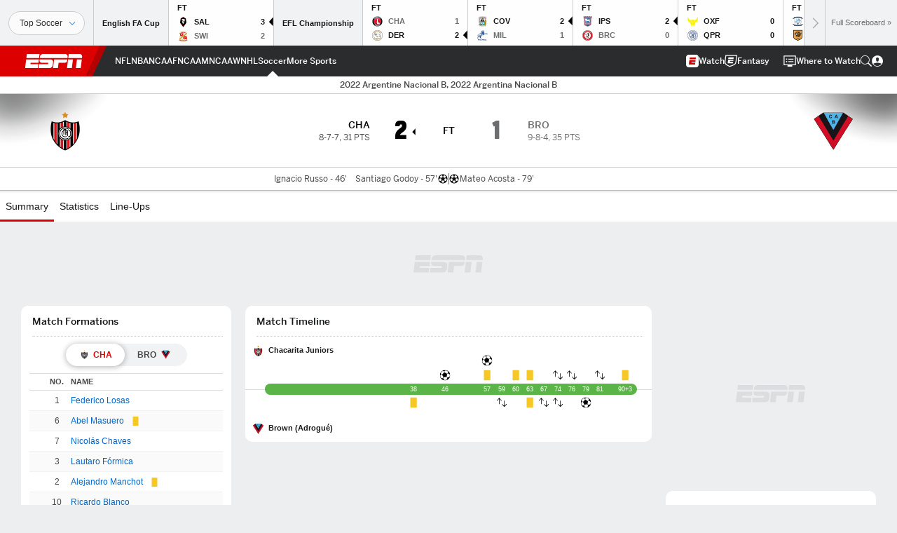

--- FILE ---
content_type: text/html; charset=utf-8
request_url: https://www.google.com/recaptcha/enterprise/anchor?ar=1&k=6LciB_gZAAAAAA_mwJ4G0XZ0BXWvLTt67V7YizXx&co=aHR0cHM6Ly9jZG4ucmVnaXN0ZXJkaXNuZXkuZ28uY29tOjQ0Mw..&hl=en&v=PoyoqOPhxBO7pBk68S4YbpHZ&size=invisible&anchor-ms=20000&execute-ms=30000&cb=htfyanph6o0d
body_size: 49838
content:
<!DOCTYPE HTML><html dir="ltr" lang="en"><head><meta http-equiv="Content-Type" content="text/html; charset=UTF-8">
<meta http-equiv="X-UA-Compatible" content="IE=edge">
<title>reCAPTCHA</title>
<style type="text/css">
/* cyrillic-ext */
@font-face {
  font-family: 'Roboto';
  font-style: normal;
  font-weight: 400;
  font-stretch: 100%;
  src: url(//fonts.gstatic.com/s/roboto/v48/KFO7CnqEu92Fr1ME7kSn66aGLdTylUAMa3GUBHMdazTgWw.woff2) format('woff2');
  unicode-range: U+0460-052F, U+1C80-1C8A, U+20B4, U+2DE0-2DFF, U+A640-A69F, U+FE2E-FE2F;
}
/* cyrillic */
@font-face {
  font-family: 'Roboto';
  font-style: normal;
  font-weight: 400;
  font-stretch: 100%;
  src: url(//fonts.gstatic.com/s/roboto/v48/KFO7CnqEu92Fr1ME7kSn66aGLdTylUAMa3iUBHMdazTgWw.woff2) format('woff2');
  unicode-range: U+0301, U+0400-045F, U+0490-0491, U+04B0-04B1, U+2116;
}
/* greek-ext */
@font-face {
  font-family: 'Roboto';
  font-style: normal;
  font-weight: 400;
  font-stretch: 100%;
  src: url(//fonts.gstatic.com/s/roboto/v48/KFO7CnqEu92Fr1ME7kSn66aGLdTylUAMa3CUBHMdazTgWw.woff2) format('woff2');
  unicode-range: U+1F00-1FFF;
}
/* greek */
@font-face {
  font-family: 'Roboto';
  font-style: normal;
  font-weight: 400;
  font-stretch: 100%;
  src: url(//fonts.gstatic.com/s/roboto/v48/KFO7CnqEu92Fr1ME7kSn66aGLdTylUAMa3-UBHMdazTgWw.woff2) format('woff2');
  unicode-range: U+0370-0377, U+037A-037F, U+0384-038A, U+038C, U+038E-03A1, U+03A3-03FF;
}
/* math */
@font-face {
  font-family: 'Roboto';
  font-style: normal;
  font-weight: 400;
  font-stretch: 100%;
  src: url(//fonts.gstatic.com/s/roboto/v48/KFO7CnqEu92Fr1ME7kSn66aGLdTylUAMawCUBHMdazTgWw.woff2) format('woff2');
  unicode-range: U+0302-0303, U+0305, U+0307-0308, U+0310, U+0312, U+0315, U+031A, U+0326-0327, U+032C, U+032F-0330, U+0332-0333, U+0338, U+033A, U+0346, U+034D, U+0391-03A1, U+03A3-03A9, U+03B1-03C9, U+03D1, U+03D5-03D6, U+03F0-03F1, U+03F4-03F5, U+2016-2017, U+2034-2038, U+203C, U+2040, U+2043, U+2047, U+2050, U+2057, U+205F, U+2070-2071, U+2074-208E, U+2090-209C, U+20D0-20DC, U+20E1, U+20E5-20EF, U+2100-2112, U+2114-2115, U+2117-2121, U+2123-214F, U+2190, U+2192, U+2194-21AE, U+21B0-21E5, U+21F1-21F2, U+21F4-2211, U+2213-2214, U+2216-22FF, U+2308-230B, U+2310, U+2319, U+231C-2321, U+2336-237A, U+237C, U+2395, U+239B-23B7, U+23D0, U+23DC-23E1, U+2474-2475, U+25AF, U+25B3, U+25B7, U+25BD, U+25C1, U+25CA, U+25CC, U+25FB, U+266D-266F, U+27C0-27FF, U+2900-2AFF, U+2B0E-2B11, U+2B30-2B4C, U+2BFE, U+3030, U+FF5B, U+FF5D, U+1D400-1D7FF, U+1EE00-1EEFF;
}
/* symbols */
@font-face {
  font-family: 'Roboto';
  font-style: normal;
  font-weight: 400;
  font-stretch: 100%;
  src: url(//fonts.gstatic.com/s/roboto/v48/KFO7CnqEu92Fr1ME7kSn66aGLdTylUAMaxKUBHMdazTgWw.woff2) format('woff2');
  unicode-range: U+0001-000C, U+000E-001F, U+007F-009F, U+20DD-20E0, U+20E2-20E4, U+2150-218F, U+2190, U+2192, U+2194-2199, U+21AF, U+21E6-21F0, U+21F3, U+2218-2219, U+2299, U+22C4-22C6, U+2300-243F, U+2440-244A, U+2460-24FF, U+25A0-27BF, U+2800-28FF, U+2921-2922, U+2981, U+29BF, U+29EB, U+2B00-2BFF, U+4DC0-4DFF, U+FFF9-FFFB, U+10140-1018E, U+10190-1019C, U+101A0, U+101D0-101FD, U+102E0-102FB, U+10E60-10E7E, U+1D2C0-1D2D3, U+1D2E0-1D37F, U+1F000-1F0FF, U+1F100-1F1AD, U+1F1E6-1F1FF, U+1F30D-1F30F, U+1F315, U+1F31C, U+1F31E, U+1F320-1F32C, U+1F336, U+1F378, U+1F37D, U+1F382, U+1F393-1F39F, U+1F3A7-1F3A8, U+1F3AC-1F3AF, U+1F3C2, U+1F3C4-1F3C6, U+1F3CA-1F3CE, U+1F3D4-1F3E0, U+1F3ED, U+1F3F1-1F3F3, U+1F3F5-1F3F7, U+1F408, U+1F415, U+1F41F, U+1F426, U+1F43F, U+1F441-1F442, U+1F444, U+1F446-1F449, U+1F44C-1F44E, U+1F453, U+1F46A, U+1F47D, U+1F4A3, U+1F4B0, U+1F4B3, U+1F4B9, U+1F4BB, U+1F4BF, U+1F4C8-1F4CB, U+1F4D6, U+1F4DA, U+1F4DF, U+1F4E3-1F4E6, U+1F4EA-1F4ED, U+1F4F7, U+1F4F9-1F4FB, U+1F4FD-1F4FE, U+1F503, U+1F507-1F50B, U+1F50D, U+1F512-1F513, U+1F53E-1F54A, U+1F54F-1F5FA, U+1F610, U+1F650-1F67F, U+1F687, U+1F68D, U+1F691, U+1F694, U+1F698, U+1F6AD, U+1F6B2, U+1F6B9-1F6BA, U+1F6BC, U+1F6C6-1F6CF, U+1F6D3-1F6D7, U+1F6E0-1F6EA, U+1F6F0-1F6F3, U+1F6F7-1F6FC, U+1F700-1F7FF, U+1F800-1F80B, U+1F810-1F847, U+1F850-1F859, U+1F860-1F887, U+1F890-1F8AD, U+1F8B0-1F8BB, U+1F8C0-1F8C1, U+1F900-1F90B, U+1F93B, U+1F946, U+1F984, U+1F996, U+1F9E9, U+1FA00-1FA6F, U+1FA70-1FA7C, U+1FA80-1FA89, U+1FA8F-1FAC6, U+1FACE-1FADC, U+1FADF-1FAE9, U+1FAF0-1FAF8, U+1FB00-1FBFF;
}
/* vietnamese */
@font-face {
  font-family: 'Roboto';
  font-style: normal;
  font-weight: 400;
  font-stretch: 100%;
  src: url(//fonts.gstatic.com/s/roboto/v48/KFO7CnqEu92Fr1ME7kSn66aGLdTylUAMa3OUBHMdazTgWw.woff2) format('woff2');
  unicode-range: U+0102-0103, U+0110-0111, U+0128-0129, U+0168-0169, U+01A0-01A1, U+01AF-01B0, U+0300-0301, U+0303-0304, U+0308-0309, U+0323, U+0329, U+1EA0-1EF9, U+20AB;
}
/* latin-ext */
@font-face {
  font-family: 'Roboto';
  font-style: normal;
  font-weight: 400;
  font-stretch: 100%;
  src: url(//fonts.gstatic.com/s/roboto/v48/KFO7CnqEu92Fr1ME7kSn66aGLdTylUAMa3KUBHMdazTgWw.woff2) format('woff2');
  unicode-range: U+0100-02BA, U+02BD-02C5, U+02C7-02CC, U+02CE-02D7, U+02DD-02FF, U+0304, U+0308, U+0329, U+1D00-1DBF, U+1E00-1E9F, U+1EF2-1EFF, U+2020, U+20A0-20AB, U+20AD-20C0, U+2113, U+2C60-2C7F, U+A720-A7FF;
}
/* latin */
@font-face {
  font-family: 'Roboto';
  font-style: normal;
  font-weight: 400;
  font-stretch: 100%;
  src: url(//fonts.gstatic.com/s/roboto/v48/KFO7CnqEu92Fr1ME7kSn66aGLdTylUAMa3yUBHMdazQ.woff2) format('woff2');
  unicode-range: U+0000-00FF, U+0131, U+0152-0153, U+02BB-02BC, U+02C6, U+02DA, U+02DC, U+0304, U+0308, U+0329, U+2000-206F, U+20AC, U+2122, U+2191, U+2193, U+2212, U+2215, U+FEFF, U+FFFD;
}
/* cyrillic-ext */
@font-face {
  font-family: 'Roboto';
  font-style: normal;
  font-weight: 500;
  font-stretch: 100%;
  src: url(//fonts.gstatic.com/s/roboto/v48/KFO7CnqEu92Fr1ME7kSn66aGLdTylUAMa3GUBHMdazTgWw.woff2) format('woff2');
  unicode-range: U+0460-052F, U+1C80-1C8A, U+20B4, U+2DE0-2DFF, U+A640-A69F, U+FE2E-FE2F;
}
/* cyrillic */
@font-face {
  font-family: 'Roboto';
  font-style: normal;
  font-weight: 500;
  font-stretch: 100%;
  src: url(//fonts.gstatic.com/s/roboto/v48/KFO7CnqEu92Fr1ME7kSn66aGLdTylUAMa3iUBHMdazTgWw.woff2) format('woff2');
  unicode-range: U+0301, U+0400-045F, U+0490-0491, U+04B0-04B1, U+2116;
}
/* greek-ext */
@font-face {
  font-family: 'Roboto';
  font-style: normal;
  font-weight: 500;
  font-stretch: 100%;
  src: url(//fonts.gstatic.com/s/roboto/v48/KFO7CnqEu92Fr1ME7kSn66aGLdTylUAMa3CUBHMdazTgWw.woff2) format('woff2');
  unicode-range: U+1F00-1FFF;
}
/* greek */
@font-face {
  font-family: 'Roboto';
  font-style: normal;
  font-weight: 500;
  font-stretch: 100%;
  src: url(//fonts.gstatic.com/s/roboto/v48/KFO7CnqEu92Fr1ME7kSn66aGLdTylUAMa3-UBHMdazTgWw.woff2) format('woff2');
  unicode-range: U+0370-0377, U+037A-037F, U+0384-038A, U+038C, U+038E-03A1, U+03A3-03FF;
}
/* math */
@font-face {
  font-family: 'Roboto';
  font-style: normal;
  font-weight: 500;
  font-stretch: 100%;
  src: url(//fonts.gstatic.com/s/roboto/v48/KFO7CnqEu92Fr1ME7kSn66aGLdTylUAMawCUBHMdazTgWw.woff2) format('woff2');
  unicode-range: U+0302-0303, U+0305, U+0307-0308, U+0310, U+0312, U+0315, U+031A, U+0326-0327, U+032C, U+032F-0330, U+0332-0333, U+0338, U+033A, U+0346, U+034D, U+0391-03A1, U+03A3-03A9, U+03B1-03C9, U+03D1, U+03D5-03D6, U+03F0-03F1, U+03F4-03F5, U+2016-2017, U+2034-2038, U+203C, U+2040, U+2043, U+2047, U+2050, U+2057, U+205F, U+2070-2071, U+2074-208E, U+2090-209C, U+20D0-20DC, U+20E1, U+20E5-20EF, U+2100-2112, U+2114-2115, U+2117-2121, U+2123-214F, U+2190, U+2192, U+2194-21AE, U+21B0-21E5, U+21F1-21F2, U+21F4-2211, U+2213-2214, U+2216-22FF, U+2308-230B, U+2310, U+2319, U+231C-2321, U+2336-237A, U+237C, U+2395, U+239B-23B7, U+23D0, U+23DC-23E1, U+2474-2475, U+25AF, U+25B3, U+25B7, U+25BD, U+25C1, U+25CA, U+25CC, U+25FB, U+266D-266F, U+27C0-27FF, U+2900-2AFF, U+2B0E-2B11, U+2B30-2B4C, U+2BFE, U+3030, U+FF5B, U+FF5D, U+1D400-1D7FF, U+1EE00-1EEFF;
}
/* symbols */
@font-face {
  font-family: 'Roboto';
  font-style: normal;
  font-weight: 500;
  font-stretch: 100%;
  src: url(//fonts.gstatic.com/s/roboto/v48/KFO7CnqEu92Fr1ME7kSn66aGLdTylUAMaxKUBHMdazTgWw.woff2) format('woff2');
  unicode-range: U+0001-000C, U+000E-001F, U+007F-009F, U+20DD-20E0, U+20E2-20E4, U+2150-218F, U+2190, U+2192, U+2194-2199, U+21AF, U+21E6-21F0, U+21F3, U+2218-2219, U+2299, U+22C4-22C6, U+2300-243F, U+2440-244A, U+2460-24FF, U+25A0-27BF, U+2800-28FF, U+2921-2922, U+2981, U+29BF, U+29EB, U+2B00-2BFF, U+4DC0-4DFF, U+FFF9-FFFB, U+10140-1018E, U+10190-1019C, U+101A0, U+101D0-101FD, U+102E0-102FB, U+10E60-10E7E, U+1D2C0-1D2D3, U+1D2E0-1D37F, U+1F000-1F0FF, U+1F100-1F1AD, U+1F1E6-1F1FF, U+1F30D-1F30F, U+1F315, U+1F31C, U+1F31E, U+1F320-1F32C, U+1F336, U+1F378, U+1F37D, U+1F382, U+1F393-1F39F, U+1F3A7-1F3A8, U+1F3AC-1F3AF, U+1F3C2, U+1F3C4-1F3C6, U+1F3CA-1F3CE, U+1F3D4-1F3E0, U+1F3ED, U+1F3F1-1F3F3, U+1F3F5-1F3F7, U+1F408, U+1F415, U+1F41F, U+1F426, U+1F43F, U+1F441-1F442, U+1F444, U+1F446-1F449, U+1F44C-1F44E, U+1F453, U+1F46A, U+1F47D, U+1F4A3, U+1F4B0, U+1F4B3, U+1F4B9, U+1F4BB, U+1F4BF, U+1F4C8-1F4CB, U+1F4D6, U+1F4DA, U+1F4DF, U+1F4E3-1F4E6, U+1F4EA-1F4ED, U+1F4F7, U+1F4F9-1F4FB, U+1F4FD-1F4FE, U+1F503, U+1F507-1F50B, U+1F50D, U+1F512-1F513, U+1F53E-1F54A, U+1F54F-1F5FA, U+1F610, U+1F650-1F67F, U+1F687, U+1F68D, U+1F691, U+1F694, U+1F698, U+1F6AD, U+1F6B2, U+1F6B9-1F6BA, U+1F6BC, U+1F6C6-1F6CF, U+1F6D3-1F6D7, U+1F6E0-1F6EA, U+1F6F0-1F6F3, U+1F6F7-1F6FC, U+1F700-1F7FF, U+1F800-1F80B, U+1F810-1F847, U+1F850-1F859, U+1F860-1F887, U+1F890-1F8AD, U+1F8B0-1F8BB, U+1F8C0-1F8C1, U+1F900-1F90B, U+1F93B, U+1F946, U+1F984, U+1F996, U+1F9E9, U+1FA00-1FA6F, U+1FA70-1FA7C, U+1FA80-1FA89, U+1FA8F-1FAC6, U+1FACE-1FADC, U+1FADF-1FAE9, U+1FAF0-1FAF8, U+1FB00-1FBFF;
}
/* vietnamese */
@font-face {
  font-family: 'Roboto';
  font-style: normal;
  font-weight: 500;
  font-stretch: 100%;
  src: url(//fonts.gstatic.com/s/roboto/v48/KFO7CnqEu92Fr1ME7kSn66aGLdTylUAMa3OUBHMdazTgWw.woff2) format('woff2');
  unicode-range: U+0102-0103, U+0110-0111, U+0128-0129, U+0168-0169, U+01A0-01A1, U+01AF-01B0, U+0300-0301, U+0303-0304, U+0308-0309, U+0323, U+0329, U+1EA0-1EF9, U+20AB;
}
/* latin-ext */
@font-face {
  font-family: 'Roboto';
  font-style: normal;
  font-weight: 500;
  font-stretch: 100%;
  src: url(//fonts.gstatic.com/s/roboto/v48/KFO7CnqEu92Fr1ME7kSn66aGLdTylUAMa3KUBHMdazTgWw.woff2) format('woff2');
  unicode-range: U+0100-02BA, U+02BD-02C5, U+02C7-02CC, U+02CE-02D7, U+02DD-02FF, U+0304, U+0308, U+0329, U+1D00-1DBF, U+1E00-1E9F, U+1EF2-1EFF, U+2020, U+20A0-20AB, U+20AD-20C0, U+2113, U+2C60-2C7F, U+A720-A7FF;
}
/* latin */
@font-face {
  font-family: 'Roboto';
  font-style: normal;
  font-weight: 500;
  font-stretch: 100%;
  src: url(//fonts.gstatic.com/s/roboto/v48/KFO7CnqEu92Fr1ME7kSn66aGLdTylUAMa3yUBHMdazQ.woff2) format('woff2');
  unicode-range: U+0000-00FF, U+0131, U+0152-0153, U+02BB-02BC, U+02C6, U+02DA, U+02DC, U+0304, U+0308, U+0329, U+2000-206F, U+20AC, U+2122, U+2191, U+2193, U+2212, U+2215, U+FEFF, U+FFFD;
}
/* cyrillic-ext */
@font-face {
  font-family: 'Roboto';
  font-style: normal;
  font-weight: 900;
  font-stretch: 100%;
  src: url(//fonts.gstatic.com/s/roboto/v48/KFO7CnqEu92Fr1ME7kSn66aGLdTylUAMa3GUBHMdazTgWw.woff2) format('woff2');
  unicode-range: U+0460-052F, U+1C80-1C8A, U+20B4, U+2DE0-2DFF, U+A640-A69F, U+FE2E-FE2F;
}
/* cyrillic */
@font-face {
  font-family: 'Roboto';
  font-style: normal;
  font-weight: 900;
  font-stretch: 100%;
  src: url(//fonts.gstatic.com/s/roboto/v48/KFO7CnqEu92Fr1ME7kSn66aGLdTylUAMa3iUBHMdazTgWw.woff2) format('woff2');
  unicode-range: U+0301, U+0400-045F, U+0490-0491, U+04B0-04B1, U+2116;
}
/* greek-ext */
@font-face {
  font-family: 'Roboto';
  font-style: normal;
  font-weight: 900;
  font-stretch: 100%;
  src: url(//fonts.gstatic.com/s/roboto/v48/KFO7CnqEu92Fr1ME7kSn66aGLdTylUAMa3CUBHMdazTgWw.woff2) format('woff2');
  unicode-range: U+1F00-1FFF;
}
/* greek */
@font-face {
  font-family: 'Roboto';
  font-style: normal;
  font-weight: 900;
  font-stretch: 100%;
  src: url(//fonts.gstatic.com/s/roboto/v48/KFO7CnqEu92Fr1ME7kSn66aGLdTylUAMa3-UBHMdazTgWw.woff2) format('woff2');
  unicode-range: U+0370-0377, U+037A-037F, U+0384-038A, U+038C, U+038E-03A1, U+03A3-03FF;
}
/* math */
@font-face {
  font-family: 'Roboto';
  font-style: normal;
  font-weight: 900;
  font-stretch: 100%;
  src: url(//fonts.gstatic.com/s/roboto/v48/KFO7CnqEu92Fr1ME7kSn66aGLdTylUAMawCUBHMdazTgWw.woff2) format('woff2');
  unicode-range: U+0302-0303, U+0305, U+0307-0308, U+0310, U+0312, U+0315, U+031A, U+0326-0327, U+032C, U+032F-0330, U+0332-0333, U+0338, U+033A, U+0346, U+034D, U+0391-03A1, U+03A3-03A9, U+03B1-03C9, U+03D1, U+03D5-03D6, U+03F0-03F1, U+03F4-03F5, U+2016-2017, U+2034-2038, U+203C, U+2040, U+2043, U+2047, U+2050, U+2057, U+205F, U+2070-2071, U+2074-208E, U+2090-209C, U+20D0-20DC, U+20E1, U+20E5-20EF, U+2100-2112, U+2114-2115, U+2117-2121, U+2123-214F, U+2190, U+2192, U+2194-21AE, U+21B0-21E5, U+21F1-21F2, U+21F4-2211, U+2213-2214, U+2216-22FF, U+2308-230B, U+2310, U+2319, U+231C-2321, U+2336-237A, U+237C, U+2395, U+239B-23B7, U+23D0, U+23DC-23E1, U+2474-2475, U+25AF, U+25B3, U+25B7, U+25BD, U+25C1, U+25CA, U+25CC, U+25FB, U+266D-266F, U+27C0-27FF, U+2900-2AFF, U+2B0E-2B11, U+2B30-2B4C, U+2BFE, U+3030, U+FF5B, U+FF5D, U+1D400-1D7FF, U+1EE00-1EEFF;
}
/* symbols */
@font-face {
  font-family: 'Roboto';
  font-style: normal;
  font-weight: 900;
  font-stretch: 100%;
  src: url(//fonts.gstatic.com/s/roboto/v48/KFO7CnqEu92Fr1ME7kSn66aGLdTylUAMaxKUBHMdazTgWw.woff2) format('woff2');
  unicode-range: U+0001-000C, U+000E-001F, U+007F-009F, U+20DD-20E0, U+20E2-20E4, U+2150-218F, U+2190, U+2192, U+2194-2199, U+21AF, U+21E6-21F0, U+21F3, U+2218-2219, U+2299, U+22C4-22C6, U+2300-243F, U+2440-244A, U+2460-24FF, U+25A0-27BF, U+2800-28FF, U+2921-2922, U+2981, U+29BF, U+29EB, U+2B00-2BFF, U+4DC0-4DFF, U+FFF9-FFFB, U+10140-1018E, U+10190-1019C, U+101A0, U+101D0-101FD, U+102E0-102FB, U+10E60-10E7E, U+1D2C0-1D2D3, U+1D2E0-1D37F, U+1F000-1F0FF, U+1F100-1F1AD, U+1F1E6-1F1FF, U+1F30D-1F30F, U+1F315, U+1F31C, U+1F31E, U+1F320-1F32C, U+1F336, U+1F378, U+1F37D, U+1F382, U+1F393-1F39F, U+1F3A7-1F3A8, U+1F3AC-1F3AF, U+1F3C2, U+1F3C4-1F3C6, U+1F3CA-1F3CE, U+1F3D4-1F3E0, U+1F3ED, U+1F3F1-1F3F3, U+1F3F5-1F3F7, U+1F408, U+1F415, U+1F41F, U+1F426, U+1F43F, U+1F441-1F442, U+1F444, U+1F446-1F449, U+1F44C-1F44E, U+1F453, U+1F46A, U+1F47D, U+1F4A3, U+1F4B0, U+1F4B3, U+1F4B9, U+1F4BB, U+1F4BF, U+1F4C8-1F4CB, U+1F4D6, U+1F4DA, U+1F4DF, U+1F4E3-1F4E6, U+1F4EA-1F4ED, U+1F4F7, U+1F4F9-1F4FB, U+1F4FD-1F4FE, U+1F503, U+1F507-1F50B, U+1F50D, U+1F512-1F513, U+1F53E-1F54A, U+1F54F-1F5FA, U+1F610, U+1F650-1F67F, U+1F687, U+1F68D, U+1F691, U+1F694, U+1F698, U+1F6AD, U+1F6B2, U+1F6B9-1F6BA, U+1F6BC, U+1F6C6-1F6CF, U+1F6D3-1F6D7, U+1F6E0-1F6EA, U+1F6F0-1F6F3, U+1F6F7-1F6FC, U+1F700-1F7FF, U+1F800-1F80B, U+1F810-1F847, U+1F850-1F859, U+1F860-1F887, U+1F890-1F8AD, U+1F8B0-1F8BB, U+1F8C0-1F8C1, U+1F900-1F90B, U+1F93B, U+1F946, U+1F984, U+1F996, U+1F9E9, U+1FA00-1FA6F, U+1FA70-1FA7C, U+1FA80-1FA89, U+1FA8F-1FAC6, U+1FACE-1FADC, U+1FADF-1FAE9, U+1FAF0-1FAF8, U+1FB00-1FBFF;
}
/* vietnamese */
@font-face {
  font-family: 'Roboto';
  font-style: normal;
  font-weight: 900;
  font-stretch: 100%;
  src: url(//fonts.gstatic.com/s/roboto/v48/KFO7CnqEu92Fr1ME7kSn66aGLdTylUAMa3OUBHMdazTgWw.woff2) format('woff2');
  unicode-range: U+0102-0103, U+0110-0111, U+0128-0129, U+0168-0169, U+01A0-01A1, U+01AF-01B0, U+0300-0301, U+0303-0304, U+0308-0309, U+0323, U+0329, U+1EA0-1EF9, U+20AB;
}
/* latin-ext */
@font-face {
  font-family: 'Roboto';
  font-style: normal;
  font-weight: 900;
  font-stretch: 100%;
  src: url(//fonts.gstatic.com/s/roboto/v48/KFO7CnqEu92Fr1ME7kSn66aGLdTylUAMa3KUBHMdazTgWw.woff2) format('woff2');
  unicode-range: U+0100-02BA, U+02BD-02C5, U+02C7-02CC, U+02CE-02D7, U+02DD-02FF, U+0304, U+0308, U+0329, U+1D00-1DBF, U+1E00-1E9F, U+1EF2-1EFF, U+2020, U+20A0-20AB, U+20AD-20C0, U+2113, U+2C60-2C7F, U+A720-A7FF;
}
/* latin */
@font-face {
  font-family: 'Roboto';
  font-style: normal;
  font-weight: 900;
  font-stretch: 100%;
  src: url(//fonts.gstatic.com/s/roboto/v48/KFO7CnqEu92Fr1ME7kSn66aGLdTylUAMa3yUBHMdazQ.woff2) format('woff2');
  unicode-range: U+0000-00FF, U+0131, U+0152-0153, U+02BB-02BC, U+02C6, U+02DA, U+02DC, U+0304, U+0308, U+0329, U+2000-206F, U+20AC, U+2122, U+2191, U+2193, U+2212, U+2215, U+FEFF, U+FFFD;
}

</style>
<link rel="stylesheet" type="text/css" href="https://www.gstatic.com/recaptcha/releases/PoyoqOPhxBO7pBk68S4YbpHZ/styles__ltr.css">
<script nonce="8yjXWB0VTcLK85TLgrGlYQ" type="text/javascript">window['__recaptcha_api'] = 'https://www.google.com/recaptcha/enterprise/';</script>
<script type="text/javascript" src="https://www.gstatic.com/recaptcha/releases/PoyoqOPhxBO7pBk68S4YbpHZ/recaptcha__en.js" nonce="8yjXWB0VTcLK85TLgrGlYQ">
      
    </script></head>
<body><div id="rc-anchor-alert" class="rc-anchor-alert"></div>
<input type="hidden" id="recaptcha-token" value="[base64]">
<script type="text/javascript" nonce="8yjXWB0VTcLK85TLgrGlYQ">
      recaptcha.anchor.Main.init("[\x22ainput\x22,[\x22bgdata\x22,\x22\x22,\[base64]/[base64]/MjU1Ong/[base64]/[base64]/[base64]/[base64]/[base64]/[base64]/[base64]/[base64]/[base64]/[base64]/[base64]/[base64]/[base64]/[base64]/[base64]\\u003d\x22,\[base64]\x22,\x22w57Du8K2I8KFw5xcw4UnDcKtwqQiwoXDtxRUNgZlwr4pw4fDtsK0wpfCrWN8wrtpw4rDnFvDvsOJwqY0UsOBIjjClmE6WG/DrsO1CsKxw4FGZnbChTsESMOLw7zCosKbw7vClcKzwr3CoMOVKAzCssKpScKiwqbCgQhfAcOSw67Cg8KrwpbCrFvCh8OgODZebsO8C8KqayBycMOeNB/Cg8KbNhQTw4EBYkVHwoHCmcOGw4vDvMOcTztBwqIFwrkXw4TDkx8vwoAOwrLCnsOLSsKQw5LClFbCvMKrIRMwasKXw5/[base64]/LmF2w4HCjS0jTkRTLwTCt2RDw4zDnFLCgTzDkcK+wpjDjkk8wrJAXMOLw5DDs8KVwqfDhEsyw41Aw5/[base64]/[base64]/DtMOkwqccVVJ8w40zw6ZODcKQbwHCscOywp/Cvi8ZJMO0wrAowqoVUsKAIcOhwp9OPGY1OMK6wrLCmCTCsjwhwoB1w5LCvsKkw5JLbXLClHdYw50CwpjDncKfPmA3wpnDgEYyPStRw7TDgcKERsOiw6vDmsOAwq/Dr8KTwo8FwqBtYytCTcOdwovDmVM2w6nDksKnW8Kcw6zCnMKGwqbDvcO2wpXDtMKzwoTCtCDDjVvCg8KkwrcoUcOYwqAHCGLDuwILEgLDusOqQsKOb8OxwrjDhgVyTsKHfUPDv8KKcMOCw7J3wp10woB4PcKrwoVdKcOlew1lwph/w4LDmR7Dq08qH2jDgHnDtm10w7cnwpHCv04iw5vDvcKKwogPLFjDhkXDo8OeHXrDpMOxwpdJL8OkwrPDqAUWw648wrfCl8O7w48Zw5B7MUjChwAWw7tIwoLDvMOjKEjCqkk/G2nCq8O3wqk8w6LDhwHCh8OQwq3Ct8KzEWoHwoZ6w5MLM8OCXcKbw6DCrsOfwovDqMKHw7kAWmrCmFJmDWxkw4l0FsKrwqQJwpRIwoDDsMKSR8OvPR/ChlHDhVrCscOfXWAOw7jCpsOhCkbDs3MPw6nDq8Kew6/CtV8YwpIrI1/CpcOpwpJswqB1w5hlwozCn2XDnsOYcivChWpTOBrDrMOlwqrClcKYb150w5TDqsOAwrJhw4s/[base64]/MVNCw57CsSHCoMOPw6zClB/DrT03w6IUwqjCgmsvwrLCmMKVwprDg2/Du3TDnwHCtGQyw4rCtks6HsKrdBPDhMOGE8Ksw4nCpwwQY8KkMGjCtUTCljUAw6NFw47CjQHDsn7Dv3DCgGRCYMOBAMK+DMOOcVfDicOawpdNw7TDgsO1wqnCkMOIwozCusOTwr7DlsOhw6Y4S2hZY1/ChsKgOEt4wqc+w4gRwrHCtDnCncOOJFXCrgrCrnPCnkJ2QBPDujRzTTc3wrsrw5YtQxXDjcOSw6bDvsK5GDliw653HsKWw7Y4wrV+ScKOw7bCijY6w6twwoLDlwBWw7hqwp3DoRTDkW3CjcO/w43CtsKuGsOmwoTDgnQJwpcwwq92wrt1S8Ojw5hQN0ZaGSfDpEPCj8O3w5fCqDvDisK+NiTDkMK/w7bCtcOlw7fClsKiwoNhwqkFwrBkQTB+w44dwqIiwprDvCHCqHVkMQtawr7Drh9Yw4TDhcKuw7PDlQ0YNcKRw7Yiw4bCisOLSsOsHwnClxfCmmDCmC4Bw6RvwoTDugJ4acOHZ8KFR8OGw71rYD15HzHCqMKyW1hyw57ChkXDoxLCisOQT8O2wqwgwopbwqU0w5/CrQHDlwFqSTMeZEfCszjDviPDvRkuMcOvwrR9w4XDmlzCl8K9wqvDo8K4TG/CpMOHwpN+wrDCqcKNwroKecK7WsO2wobCkcO7wox/w7cYP8KRw6fDkMKBJ8KLw55uCcKyw41afxTDlzHDkcOxZsOcUsOwwp/CiTwHR8OaacOfwptjw5BLw6Nuw41CI8OUWV3CnUI8w7QbGmBKCUTCgsKfwpkPcMOew6DDoMOJw4l+XTF5KcK/w45sw5wGOSYBGFjCpcKtMk/[base64]/[base64]/WMKQwr/DjEpCw7jDoQsVw4x7wr/DlDcswpXDtsOew75CFMKTecO/RBzCrQ5yf1N2R8O3bcOgw5MVDBXDvzfCk2rDlsOuwrvDmVkrwofDqUTCuRjCs8OiIMOlfcKCwo/DusOrYsKww6/CuMKeB8KYw4Ziwr45IMKaN8KtQMO2w6IPWmPCt8OTw6zDpGBzD1zCp8ODZsOSwqVUOsKgwoPDqMKowoHCmMKOwr3DqEvCjsKKfsKyIcKIdcO1wqEWFcO6wqMCw4N4w70UZ1bDnMKdY8OBDA/Cn8KPw7jClVk4wqIhJnYNwrLDlxLCs8KcwpMyw41/[base64]/Dq8OkDsOAwrE7w4YrUsK7w6QnTU5mO8KhGcKUw6DDo8OiCMOcXk/Dt2hbFAskZkRPwq3CscOCGcKEEcOXw5zCtAXCqnnDjSJlwpoyw7PDvUBeJh9ADcOhXCg9w5/CqmHDrMKIw6sMw47CncKZw7PDlMKKw4Qgwp7CoWFvw4PDk8K8w4zDo8Ovw6vDjmUSwq5jwpfCl8Opwp3CilnCrMOvwqhcHBhGA0PDkmtRXi/DtF3DlQRcMcKyw7bDoGHCj24ZNcKYw6cQFcK9HFnCl8KEwokuH8OJG1PCisOVwpHCn8O3wqbCglHCo0s7Fy0Lw6fCqMOUGMKRMGxRAcK5w7Jyw6XDrcOXwoDDrsO7wrTDjMKdJmHCrWAawo9yw5LDtMKGQD/DvCsTw7F0w5/Dr8O5wonCpnsCw5TCqg0AwohIJWLDlMKVw73Ch8O5DhltCHJRwonDn8OENALCoAF5wrPDuDNsw7DDn8OHSnDCowzCqn/CoCDCtMKrRcKtwoMAAcO7WsO7w4VJGsKiwqlvJMKqw7RgUzXDkcK6VMOJw5NKwrJrDcO+wqfDgMO2wofCpMOeQF9RZ1xOw7c8f2/Cl1tbw5fCm2sJd37DhcKmGS4mIWzDrcOOw6gBw4XDm0zCmVjDniDCmsO+WGcBGlU7cVo2asK7w4NOLDQPecOOS8OcN8Ouw5QNXWEebDg4wrzCncO/BWMWEW/DqcKQw5Nhw7/CpQwxw4clVk4/VcKHwogyGsKzH1xPwpnDmcKcwpUQwpkew6gsAMOkw5vCmMOFJMOvZGJowrDCpMO9w5nDuWjDmlDDh8OdZ8OuGks9w53CgcKXwqguKX5swrjDoVPCqMOfUsKgwqdXahLDlR7CpGNKwpsSAhRDw6tSw6/Dn8KEE2zClkXCosOcfSTCjCfDhsK7wrJ7wqrDvMOqLHrCsmAfCwnDgcOMwpLDp8Ozwr1TScOpfsKPwqNoGXIQZcOWwroMwoNVDUYRKBAdUcOWw50CfSUAdm7Cp8O6BMOIwpLDsm3DpsK/bhbCmDzConBRU8OVw4EOwqnChMKYw5sqw7gOw69tJT06cDgGFwrCq8KGUcOMUAMTUsKnwq8ZHMO4wos9MsOTAiNTw5dpCMOEwqzCncO/RDNRwr9Nw5bCqDfCh8Kvw7pgEyLClsKRw7HDrwNbJ8KfwozDt1HDh8Kuw7Y7wop1H0nDosKdw73DqnDCtMK0ecO/[base64]/DswDCnsOaU8KRGsOWJXvCpATCrsO+wqvClhgEKsOUw47Cp8OWCmnDisOtwpclwqTDv8OhNsOqw4zDjcKIwoHCjcKQw4bCvcKRCsOaw6nDsjN/JHPDpcOkw7DDqsKKEBZibsKVcFoewqQ+w4/Ci8Oew6nCiAjCvWJdwocoC8KcfMOIY8KLwpAyw6vDvmAow7xDw7nCtsOvw6QZw6wbwqjDtsKCQzgRwpdICcKuYsOfdsOdTgTDqwlHesOOwp7CqMONw6M4wpAkw6J4wodCwrkZO3vDiQV/[base64]/w4wvfEY1dcK5KMOXZ8Otwq3DucKbwr/[base64]/[base64]/CnRnCicK7w5nDtsOiA8OhTsObwpkRIcKjwqJEw5dZwpFAw6k/C8Otw5vCoT/Cm8KfbGkABcOBwrLDoDFxwrJ0R8KjHcOxOxjDgGdAAGbCtjhPw6AFP8KeEsKQwqLDmV7ChzTDkMK2bMOpwoDCimfDrHzClk/CqxZYIsOYwovCjDIJwpFAw7rDg3daDWoaJw0NwqDDnDrDiMO7Wk3CosO6AkRPwrwNw7B7wqt4w67CsUoWwqHDghfChsK8PX/CtX0bwpjCoScRBFTCuwgXYMOMSmnCnX4Lw6LDtMKxwqsrZV7DjgcVJMO9HsO/wozChwnCp17Dt8O1W8KPwpHCo8OOw5NENgnDm8KPQsKCw4peC8OLw40awp7CgMKAJsKzw5oWw70VX8ObUmDCo8O1wqljw4jCoMKcw5vDssOZPFLDiMKmLzXChA3CsAzCqsO+w74CfcKyT1xNdg9IPRIWw7/[base64]/Ck8Olw64xwrM0wr8oA0jCt8OnWS49w5DDsMONwoYkwr3CiMOQw5tlQh0ew7Q3w7DCj8KBWMOhwq5Zb8Kfw7hlAcOAw6FWMm7Cgn/[base64]/Cp0nCpkjCrmvDssK1wq9WUcK7fCTDrSbCvMOJZ8O/anbDlkLCqlvDsDXCgcOjFxprwqt5w5DDgcK9w4zDiUjCvsOnw4nCkMO/[base64]/DicO2R8KJwrDDisOfw5HDvDDCvMOCwrlcL8O9HUIBFcK6NQrDtntlW8O5EcO+wqkhI8Knwp/CljlyO2Ndwosyw5PDs8KKwonCqcKjFghybMOTw44bwrvDlVE6OMOewpzCscO3QgFWJcK/[base64]/CmU4CesKmVWcQwq7Ch8KJwrnDmWl1woAlwp/Ds2fDmC7Cl8OVwqfCjyYffMKZwo7DiD3ClQdow6pAw6/CjMOpH3Qww5sXwpLCr8OOw7EbfEvDo8ODX8Ovb8KbUGxFcn81NsO3wqkqURfDlsKeZcOBP8Ktwp3ChcOLwppFMcKXKMKjPXJXQ8KpR8KqH8Kiw6Y1KMO6wqzDl8OKcHPDgHLDosKUN8K2wo0Ew4jDq8O8w6PCgcKqIEnDn8OMKFjDocKuw7jCqsKUUG/CvMKmVMKjwqpxwqPCkcK4fEHCqH0nPcKywqjCmyjCk0hibXrDjsOSTnHCuEnCiMOpChkjGHvDiznClsKPIBHDtFTDssOrVsOGw4cTw7fDgMOJwoR+w7fCsVVCwqfDoRnCpBzDmcOpw6YcVAjCmcKYwp/CoxrDscK/J8O2wrs2EsOtN27DpcKKwrzCo2DDjB5UwrpgCn8daVU/wrQbworCu1JUAMOkw4t6dMKnw6zCiMOowonDgjhLwroEw7QIw4lAYRbDuXI7D8KswpzDhi7Dhzk4FEXCgcOXC8Omw6fDv3HCslVnw5sPwo/DkCzDqi3CpcOcDMOQw40wLG7ClcO3G8KpcsKLecO+CsO6HMKDw67DtkF6w7QOTUscwqZpwrAkMXMYDMKiB8OIw6jCh8KQaGzDr2sNXmPDgxLCiAnCk8KiM8OKT0/Dp11bUcKFwr/[base64]/[base64]/DoMK9w60iwoJ1w4ddw4Elw4rCiVrCm8KMcsKxZVc7eMKvwpZNasOKDgp/TMORQy/[base64]/DjX9KZMKpbFLCncK1alrDsAHCmcKtTMO9wqIiQijCsTbDuS1Nw6DCin7Dq8OhwqxTNDNyGQMZdTMnOsK5w4w3T3vDrMO6w5TDiMO+w6vDmH/DusK8w67Dr8O7w4oMZ3/DnGkCw43DlsOVD8Oqw4vDrT3CjlYaw5M8wq5qdsOAwqzCnsO/aBhsJxnDujZJwrzDo8Knw75xenjDkn05w599XMK/wprCn3Qdw4Z1fcOqwr0dwrwIcS0LwqYfNz4dKG7CucONw6Zsw7fCvVR4WsKdacKCwqJEAR/DnB0Bw7QgIsOowq1MHU/DksOEwr4gTmguwrvCgE0GNnsKwpQ/[base64]/[base64]/w5fDvMOoTcKTw548wpwAHGIkXMKCVsOzw5/DusKEbsKNw64ZwobDgQTDncOow67DjlY6w5M7w5jCt8K6cGpQAMOSK8O9asOlw5Ulw6o3A3rDlncvDcKzwpkswrbDkQfCnxPDj0PCtMO0wpnCsMOzOhpobcKQw4vDiMO5w4HCgMKwL2XCi3rDnsO/c8KMw55/wqbCsMOBwpsDw6lSfAMSw7fCjsOYIMOLw4BOwoLDvFHCsj/CjsOOw5TDpcO6W8KSwqc0wrHCs8OIwrJgwoPDiBjDoUfDll8+wpLCrFLCrBBuXsKDasObw6ALw7DDg8OvS8KlOVxwUcOYw4bDr8O9w7LDmcKRw5zCp8K3NcKKaR7Cj2jDpcOewq3Ct8OXw7/CpsKtKcOVw60odGdDJ3DCrMO+EcOowpxywrwqw6HDmsK2w4stwqXDmsKDCcKZw5Zvw6UVLcOSaw7CnV3Ck1Jzw4rChcOkMAfCtwwOGjDDgcKkScOWwpZRw7fDicObHwd1C8O8IWpMSsOTc2PDmghow57Ci0dnwp/CmD/CoSc9wpRdwqzDp8OewrTClgEKc8OXecK3eyFHehTDnFTCpMOpwofCvhFdw43CicKQB8KDLcOQX8OAwqzChXzCi8OMwp4wwpxvwo/[base64]/[base64]/CgsK1w6zCg1YKf8ODw4/DsghXwpjDoybCpS/Dl8KAYMK9TVrCoMOqwrLDgU7DtQMtwrxbwprDvsK3TMKvYcOVU8OvwqdYwrVJw58/wo4Ww67DkXPDtcO9wrfDjsKBw7/DhcK0w7lQIG/[base64]/Dg8O8G2nCqj8Zw79gw5bCrsOrV1Rfwqc4w6jCmXvDt2zDuxbCuMOvdijClkIyEn4vwrdEw5/[base64]/wr5RVMOTw7QgIcOZIMO7QhZ2wpDDjHHDtMOCAMKMwrPCvsOcwqZxw43CmUPCrcOXw7rCs3bDuMKiwq1Kw4rDqiFdwqZQC3vDsMKEwobDvA8KIcK5ZcKLB0VjKWjCksKow4TCucOvwrkKwq/ChsOfVhxrwqrCs1jCksKZwpEmH8KowoLDscKBdTjDgsKscF/DmxMcwqHDmAMFw7xAwpIPw6QNw5bChcOpBsKzw6V8dRMadMKgw4EIwqUAYh1tRwvDkn7Cg0NNw5nDphJnRH0Sw55vw7TDq8OCBcKww4/[base64]/GsKlw6cKw7XCrMOTc8K0FsKZw7TCuB3DisOoU8Kxw7R2w4oGIsOow7kDwpIFw4vDszfCpUfDnQcxZMKAQMKqCMKIw74lXG0FHcK+NnfCuwZwH8KMwrpgCQc3wrDDjlTDu8KMZMObwozDq1PDv8Oyw67Cjno1w7HCtEzDksOPw65ORMKqJMOwwr7Drm1QCcOYw6U/K8KGw5x0w4c/LERnw73DkcOawrpqVcO8w5vDijFPVMKxw7N3JcOvwo9RLcKiw4TCnkTDhcO6acOWL2/DlD4Nw7TCj33DsWgGw6RhRClNdCZ6w5tXMAMrwrbCnCh3PsOEa8K6FEV/dhvDg8KYwo1hwr/Dh0Iwwq/CtihfCsK3GcK8ZnLCuHTCrsKVO8Oew6rDucOzKcKdYMKfHhokw5xSwrnCuCVLVcObwqA0wqfCnsKcCw7DvsOKwrZ5CnrClClcwqjDhnbCisO6I8KnfcOqWsO4LhHDtUAnGMKJa8KZwrXDnm90MsOCw6NVGAXCt8O+wq3DnMOsOFxpwqLCiA/DtjsXwpUrw7NlwoTCgR8Sw6sDw6hnw6HCnMKywr1oOSx6FF0tG3rCl3zCisOjw7NVw5oXVsKbwodRGzUcw4FZw4vCm8KIw4c1WiHCvMKrA8OvMMKqw6DCqsKqHWvDrwsTFsKjYMO/wqzCrFcuDBZ5OMOvZcO+DsKOwp01wrXCgMOecgDCvMKWw5hqwo4owqnCgUwgwqgEWzpvw7nCungBGUs9w7/[base64]/CusO8w7khKA8zw7N4McKvd8Kbw7HCoEDCuD/CvxrDvMORw53DucK6YMOjJsORw7xSwr5FSl53OMOmSsO6w4gjU1I7K3MgfcKtKnZ+WFbDmcKOw54rwpAHVjbDosOFSsOCC8Kpw4TCtcKRDyFJw6vCtxFgwpNBL8KJXcKgwpzCmCHDrMOKUcO/w7J3YyzCoMOAw65nwpJHwr/[base64]/w6/DsEUawqkjLsKHw7jDiRHCuSFIIMO9w7kjYHcIBcOqCcKwGHTDtgPCnzwYw7nDm2ZPw7fDkxxSw63DlwgGDActNm3DkcK4EDcqeMK0IFcbwrESciQNbg5aL3Vhw6/Dl8KpwoLDsnHDnR13w7wiwovDuF/[base64]/[base64]/Cl8O1CwsdMz7CiyImCD1yEMKiw41ywpITUWEwE8ORwqUGB8OVwqlbeMOjw6YHw7/CtwvCnSoNDsKYwojDoMKcw6DDisK/[base64]/CocOfFMKxR8KGwojCsjDCjMKWcsKJQWgbw63DqcK0w7swIsKow7vClRDDtsKIHcKhw7REw7bDrsO+wqbCmTM+w5U/[base64]/DrcOuwqcYw6jDl1TCnMKTO8KBCG7DkMKOJMOOwpnChQTCmcOVVsKvfW/[base64]/ccKTw5RzwrU/cWV6wrMyb1/CjijDn8KAw7VqEMKfWGzDicOJw6nClyvCtsOMw5jCi8K1a8OaLVXCiMKSw7rCnzsXOnzCoEzCmzXDvcOoK1BzTsKJJ8O7HVgdKGgAw7VDOi/ChmFxBiFiIMOWVSrClsOCwobCmhQBEsOxEDvCvzTDvMK1L0ZOwpt3GXjCtHA/[base64]/UMKMaUHChXLDmi3CiMOWckHDgsKvfsO1w6EYSlMvQjfDjcO9Wj7DtE0SGBV/eFrCgXTDo8K3RsObPsKTeVLDkBLCqhfDglV5wqYNW8Ome8OSwq7CshMJbmrDuMOzMDdrwrVSw7sOwqgbYgI/wrk4C0/[base64]/Dnx7ClilAHVhhDUrCtsO7C2HCuMKLKMKNdmMeCcOAw6pjSsOJw4tewqfDgy3CqcK6NHjDmi/CrHrDo8KywoR9ZcKIwonDicO2DcOPw5nCiMOGwotewq/Dt8K3MhFuwpHDsyMWeS/[base64]/DpsKLRMKLKmlCVhgZF8Kfwo3CnhfCpcKcLsO/[base64]/[base64]/[base64]/Cl0d1Lx8NBXHCusOOJsOEKsOqw4DCs2PCmcKhGMOew6trJsOeYnrDocO9K3Y8KsKeUxPCu8O/ZybClcKZw6DDl8OwJ8KCb8KeamFOIhrDr8OzJi3CiMK+w4vCpMO+AijDpStIEsOSIB/Cv8Odw4ZzCsK7w70/KMKvGMOvwqvDlMKDw7PCpMOzw5wMXsKjwq45IHMLwrLCkcO0DTpCchVJwosCwp1vO8KmecK/woBhFcOHwrUdw5QmwrvCtHNbw6Ncwp5IHWwfw7HCnWwXF8Omw6Brwpkdwr8ONMKEw5LDssOywoNpf8K2HWvDoHTDiMOfw5/[base64]/DuywtGMOAwoZCwrM6woVtwqMRw7BfwppqCXF9GcKoZcONw6pQSsK2wqLDuMK2w4DDlsKeA8KSChTCvsKcd21wc8O/YBTDgMKiRMO3MQRkFMOZL0MnwoLCvzcGXMKMw5QMw4bDgcOSwr7CksOow6bCux/Cmn7DicK5OgggaCwvwrPCkhPDpUHCjwXClsKdw6BAwpoVw4Z+XExgYS7CgFkqwo8xw4dLw4HChSXDmyXDnsKzEgppw73Du8ONw7jCpB/[base64]/Dvh0Iw5PCrMOETsO4wrBVw5A9wp3DoAtWIV/[base64]/wrHCqTbDvy1hw7LDj3XCl8OFw6dFbsOtwoHCn3zCnnrDpMKawqQ2c2YdwpctwpMXU8OPAcOSwrbChCfCiHnCssKYTC5uS8OywqHCjsKjwqDCucKOHjU8ZATDiTXDhsKuQX0jQsK0dcOXw43DmMOMEsK7w6oVQsKCwr9IM8OCwqTDuQMnwozDgMK6CcKiwqIqwqNSw6/Ct8O3FsKdwqxIw77DssO2LQzDq1FfwofCpcO5eHrCrBfCnsOdXcKxPyLDuMKkUcKADjwYwo06M8KlKGIjwpdMRiQpw50mw5pgVMKWGcKWwoBMRknCqlLCkSZEwrTDh8O7w55OY8KUwojDiCjDlnbCongAScKOw6HCg0TCicOpFcKPBcKTw4liwrh/K0V1EkPCt8O2Fj3CnsO6wprCqcK0CUMUFMKlw6kYw5XCvgRbPlhWwrQsw4Y9JG9hR8Ocw75ncEPCjmDCkyMEw53DsMOkwrwnw6bDoFF4w5jDv8O+fMOOD3Fna1czw5LDphXDm399eDjDhsOIU8K4w7kqw6Z5M8KPwoLDkUTDqxV/[base64]/DlcKff359wrnDl3HDqhDCrWwnXcKmfV9rZsK/[base64]/ccOjw6VgGcKiQmPCg8O/wo7CosOlwrJEHF9gIXg/FTg2TMOsw7IRCyHCqcOEDcKww4ovekvDtiLCjEHCucK1wonDhXtaXEwlwoJjJxDDuRo5wqkxBsK6w4vDn0jCpMObw4NpwpLCm8KCYMKVY2XCosO7w43DhcOATsO6w7jCgMKFw7MNwrp8wpdlwoXCscO0w7EXwq/DlcKaw5DCmAZnGMK7eMKjHE3Dlk1Rw4DCoD4Dw5DDhREqwocow67CnizDhFwHVMOQwo8ZP8OyEcOiBsKhwrFxw4HCvBHDvMOeFmdhGQXCnm3CkwxSwqRWQ8OlNlhbVMKvwrzDn2UDwrtkw6DDgyNkw5bCrlsJU0DDgcOpwq4SZcO0w7jCi8O4wqxZBH/DiFtOQFwDWsOkcG4FbQHCsMKcextOPWFjwovDvsOTwqXCmsONQlEuLsK2w4Mswrchw6fDqMO5Ig3DuwAqa8OCQjXCrMKhJRTDisONJMO3w4FswoDDvj3Dv03ClzDCp1PCvWPDkcKcPkIMw6BSw4AXFMKUQcKOJj9yFBLDgRHDoRfDtlrDiUTDqMKjwrJ/wrjCmMKzPk/DvjPDiMK7JzLDiF/CrcKQw6YbFcKiBWkXw6DCjEHDuUnDp8KwdcOUwoXDm2I1bnjCsC3DqGTCrH0SXBLDhMO1w4Uzw7DDp8K5XxPCoDFgakLDsMK+wqTDq1LDmMOTOyPDrcOQX1xxw70Rw5zDlcKKMknDs8K3aBombsO5J1bDtEbCtcO6Kz7ChRE5UsK0woHCl8Onf8KTwp/CpQ1Swr1zwpdQHT7Dl8K9LcK0wpNqPktsOgh9PsKtWjx7fgrDkxp/MTx/wqLCsw7CkMK8w7TDgMOHwo8MfxfCrsKBwoIYWC3CicOGTElnwr4Nen9gJ8O2w4rDhcK/w59Aw5VzbD7DnHBxFMK6w4FxScKPw4InwoByVsKQwooxMVE4w6dCdMKiwo5KwqnCosKaCFHCjsOKZjgjw4ESwrtGVQPCi8OQdH/[base64]/Dn8K5w6DDt1NjRMOrw5lQI3EQZBbCtDNiacK9wr8Fw5sgPEXChEHDonUnw4YWw7DDs8Ouw5/DhMOOBH9Vw5AJJcK/[base64]/w6vCgSDDpcK1GsObRyp3F8K4fxsgwrLDocOMwqd1GsK1WEbDijXDvTbCnsKyNAhKLsKnw4zCkFzCvMOUwofDoktLfXDCiMO/w43ClcO6wprCphpFwojDlcOUw7dMw6Mhw6ELGAwow4rDiMKuOgDCosOlfTLDjBrDusOuOH5QwoYGw4hsw6Zgw4nDuTsVw7oqF8Oyw6IWwrrDji9caMO6wp7Dq8OPCcOvSgpUMVgfaQjCv8OERsKzOMOlw7gzRMO0A8OTRcK/[base64]/w7bClX1HVsODwohjCsO3wpNUw4fCvcKfDWPCgcO9dm/Diz81w5s9UsKAEMO7FsOwwqk1w5zCkBdVw54Ewp4rw7ASwqhacsKtPXp2wq9lwqZTCTPCgsOvwqnCggMfwrhuVcOSw6zDjcK3diJ0w77CikXCjSPDtsKlYh8Uw6vCsm4dw7zCigRMHnrDs8OcwqYewpTClMOLwqskwo8RH8OXw4XCj1LCscOUwp/CisOqwpZUw4sOJT/DuRZ4w5FWw5dsWgnCmTUqPsOPS1ATeCHDh8KhwqLConLDr8O/wqAHJMO0f8O/wpg4wq7Dt8OAQsOUw608w4pFw5BLIlLDmA18wosAw5s5wq3DjMOKL8O/wpHDqTUjw4woT8OnXnfCpxFvw4cNe3UuwpHDt1VWbsO6bsO/V8OwUsKya07CjTzDg8ODBsKVJRPDsE/DlcKuDsO0w7lQWcKFUsKXw7vCn8O/[base64]/Cq8KcRRTClsOswqBIw7xBwozDtsK0w5xGw4LCjR7DoMK2woQ0L0bCtMKZaVHDg0c3MEPCtcOtFsKyXsOow4Z7A8K4woJ2REtqDzfCoyYJHQp4w6BfXnNITzYLM3klw7cZw50qwqYRwprCvh0Yw6k/[base64]/w7R/wq7Co8KJAcKqRMO/ZcKEVEDDhF1kwqjDimROXAfCnsOpRE96IcONCMKHw65zYUzDkcKIPcOHLxXDpXzDksKLw5bCpDt0w6Ymw4JGwp/DhXDCocKlEk0iwoYZw7/DjsKUw7HDl8O9wolwwqzDhMK+w4DDisOswpvCogPDjVBXIzoTwoDDmsKBw500VgsKRUXDmiMEZsOsw78CwofDvsKaw7PCusO6w7BEwpQaNMK/w5ITw6dPfsOPwrTCpyTCpMOcw67Cs8OJE8KLbcOJwp5GLsKXAsO3Sz/CrcK7w7TCphTCgMKLwpE5wrHCu8KJwqTCrm9TwrHDicOUOcOlRsO2L8ObHcOlw7RYwqPCg8Oew6PDvcOCw4PDrcOaasKrw6Aww5R8OsKsw7drwqDCkRsdbwULwrp/wqtwECluRcOOwrbCl8K7w6jCqRTDhg4UF8OaX8OycsOwwrfCqMO6URvDnz1QHRfDp8OrLcOScXojVMOtGhLDv8ONB8KywpbCrMOrL8OZw5/Dj1zDoBDCq33Dt8Obw6nDrMKeMjQiJV0RKU3ChsKdw5nCgMKUw7vDkMOveMOqHyddW0BuwpIiWsKbLAbDncKAwqgpw43CtBoYwqnCj8KVwo3ClAnDusOJw4jDrcOewpJPwpdiGMKdwr7CjcKjIcOPHsOwwrnCnsOMPl/CiDXDrGHCnMOOw6RhJllcJ8OHwqwtMsK+wpTDlsOiXBXDk8Otf8O3wrvCnsOJRMKBJxYPAA3ClcK2HMK+IXEOw4jCoikCJcOyGBNOw4/Dh8OPbiHCj8Kpwos1OcKUdMKzwohOw5NAYMOCwpsfGSh9RVJaf1nCncKOD8KvMULCqcKaLcKAY38CwpjCrsO3RsOYJhLDu8Ofw5ViD8K5w6BQw4AnYT1jM8K/VEbCpATCo8OYA8OpOyjCpcOrwo1gwoNtwqrDt8OdwpjCuXEGw70Vwqg5LMKuCMOaHgQhDcKVw4/Dhw5gcFvDh8Okbjd/BcKBVBtqwoRYTnnDlsKmLMKDdwzDjlLCi30zMsOUwp0pEyFUPXrDnsOqBVXDisOpw6VGeMO+w5HDgsObUMKXeMOOwpfDp8KQwpjCm0t1wr/DjsKjfMKRYcK5YcKLKk3CvUvDisKWDMOqHDowwrFvwq7CknXDvmpPCcK4DVDCg3kpwp8fLm7DtiHDtHXCjGLDuMObw7LDjsOpworDuCXDkmjDusOGwplaMMKUw7krw4/Cl3RTw4Z6PC3DmHDDl8KKwoEFBn3CsgHDlcKBU2TDj1QSA1giwppYCMKEw7rCkcOreMObKTRAP1w/[base64]/CscK+enhiYcKMUGVWw6PDoMOwwozDn8KkF8OqTyNzSQYLaGRFdMKdZcK/wrzCscK4wo4Zw4zCi8OLw6FZW8O4YMOnNMOUw7AKw4/[base64]/Dq07CtRfCiWXClVbCsGYrb8KhUMKWwq3DmcKpwo/DoC7DnVXCohPCiMOlw4wDLzHDuD3Cmw3CmcKNGMKrw6h4wp0mbcKVaytfw7hWFHBWwrLCmMOUQ8KXFi7DuG/[base64]/w6LCmsKeAHHCo1FywqkhTV9gwqfCmsKVWcKFKW3Cq8K/WsOCw6DDv8OcAMOrw4LCrMOpw6tDw7s0ccKrw6IJwps5MHMAY1R4KsK5QnnCp8KdVcONNMKGwrAowrR6dBx0UMONwo/CiCorGMOZwqbCocOkwo3DvA0Kw6/[base64]/Dlw0swqzDr8OEfsKaYFpPd1Mtw6Q4ZsKrwpzDoXlwPsKPwp0Nw7ADEnzCrlZBdD4aHyzDtU1JfRvCgSDDgQZ7w4/Dikkhw5jCt8KxCXVXw6DCqcK2w4d/[base64]/ExnCjsOWeA8bwpV/KGFzwqIfdUbDnC7DliRyPcOsYcOWw4zDg1vCqsOhw5/DmgXDnHHDnAXCsMKrw48zw5EYLRkXKsK+w5TCqivCpsKPwqDCjz0NB2lEFgrDrHsLw57DuAE9wq1QMAfCjsKyw5bChsK9cWjDuz3CnMK7TcOqGyFzwr/DjcOQwoTCkH4wAMOUcsOewp7CgW/[base64]/DhQAfwqnCo8KASF9fw7dVOcKQWsO9wqFCD8OXZHIPbjBawpUdSDbCgXfDo8OKK1PCuMOaw5rDg8OZCxMlw7vCocOEw6jDqgTCtjRVZgZuIMO3McO5NMOjY8KOwoUTwoDCisO0MsKUUS/DtTM6wp45A8K0wq/DsMKxw54vwrt5MGjCnV/CgjjCv2rCnAJqwqQiKwIYK1F3w5YpeMKNwrXDq03CmsOzDmHDnhnCpwjClgpWd0kXQjlywrRyFsKnbcOOw6hgWWvChcOGw6LDtDvCtMOkQQMQND/[base64]/[base64]/w6x3OVU6SsKpdsOOBHnCnFHDiMO0w6wCw4J4aEVSw4Q5w7jDvCXClHk6P8KTOGMRwplJJMKtbsOmw7XCmBVRwr9hwoPCgwzCvHDDqMO+FX/DmAHCgXZDw6gDQjXDkMKzwrQiCMOnw5bDuE/ClmnCrB5dXcO6NsOBQMOHQQYDAGdswqIxwrTDiAsuX8Owwq7DtcKGwrY7eMO3E8Kkw4ATw608IsODwozDhRXDgRTDr8OBdifDrMKIQsK1woDDsTAFGHnDlC3Cv8OOw69AE8O9CMKZw6hFw5NKV3/Ck8ObBMKqJkUHwqfDuA9lwqcnQlzDnhpUw4whwq5VwoVWRADCjnXCmMKqw5/Dp8Oww47DqhvCjcOBwq0ew5lnw4Z2fcKsXMKTeMKESH7Ck8Ohw43CkjLCvsK4w5kow4rCjSrDnMKpwqPDt8O8wqHClMO4ccKfK8OAJUskwoY/[base64]/ClkbDg8KYXMKhH2Miw7TDpcOmVcKgwp15wqlGw6vCrBHCg3EEZFzDqMKAYsK0woQww4rDrSDDnVhJwpbCrGLCmMO5J0NsFzNDZGzDjmRwwpLDk23DrcOsw47CtzXDmsOlOcKqwpjDncKWCcKSHWDCqCYKJsOkGUfCtMOzc8K/TMKtw4XCpsOKwpkowqbCsRXDgjF3fVhMb0LDiEbDvsOPXsOPw6XCkcKtwrrCksOlwqZ7TGwSPBkzXXkNa8ORwoHCmlDDslQkwolYw4bDhcOuw7EYw6TDr8KuSgpfw6QXbsKTcBPDvsKhJMKdeD9uw5DDlSrDk8K/Sm8bOcOUwo7DqxcVwpDDlMOUw4JMw7bCt1t0H8K4FcOcJkHCl8KnQ2ROwrNCcMOqIhvDuXVHwow8wrIEwrJZQl7ChjfCiCzDlirDhVjDrsOMCSxQUTogwovDlWguw4DDgMKEw7UXwo7CucOpUHtew59EwrMMdcKfEmvCgVzDtMKiOmxPHm/[base64]/wq9xwogAQMOKwpHCmxHCi8KXwo/DtsKLWMKQcjbDnhfCphnDkcOBwr3CtMO8w5tiwr03w5TDl2jCoMOWwobCv0vCpsKMFlohwpENwpltCMKvw6VMXsKFwrfDqzLCiCTCkBQgwpVywqHDohrCicKQcMOMwonCqMKIw60dMRTDlBVTwqVwwrdwwp9zw4NtJ8O0Fh/Cv8KPw7TCmMO0FWBjw6kOZC0CwpbDpnnDgiUzQMOtVwDDrHDDncOIwr3DtAgVw7jCocKSw5Q5b8K5wrjDvRPDnnPDjR86wrLDvGzDmVMvDcO9CcKmwpTDuzjDmxfDn8OFwosgwpwVJsO5w5tcw5sBeMKIwoQOEsOfalNzLsOFAMOmTwdBw4E3wpnCosOuwp8/wrfCpRfDtABUXEzCiybCgMKOw6t5w5nDjTbCsCoiwrbCk8K4w4PDrycCworDvljCk8KmQsK3w7zDrsKmwqXCgmIPwpgdwr3ChcO2X8KowrbCsDIcWwBpbsK9w75uandzwo4ES8OIw6TCtsKpRDvDj8OLBcOJGcKfCE0two/CscK7KnbCi8OSCGnCtMKHTMKiwqEzYBjCpMKpwofDucOZRMKfw6QEwoAiHA\\u003d\\u003d\x22],null,[\x22conf\x22,null,\x226LciB_gZAAAAAA_mwJ4G0XZ0BXWvLTt67V7YizXx\x22,0,null,null,null,1,[21,125,63,73,95,87,41,43,42,83,102,105,109,121],[1017145,768],0,null,null,null,null,0,null,0,null,700,1,null,0,\[base64]/76lBhnEnQkZnOKMAhmv8xEZ\x22,0,1,null,null,1,null,0,0,null,null,null,0],\x22https://cdn.registerdisney.go.com:443\x22,null,[3,1,1],null,null,null,1,3600,[\x22https://www.google.com/intl/en/policies/privacy/\x22,\x22https://www.google.com/intl/en/policies/terms/\x22],\x22y/qi/+yYZ4M9+Egh9lOd6hPUPqN5if0gYa7BmqaWqlQ\\u003d\x22,1,0,null,1,1768975405699,0,0,[174,133,126,13,38],null,[16,89,48],\x22RC-UPQNaVxfZWJ65w\x22,null,null,null,null,null,\x220dAFcWeA4lkD5fPh4STTYA08LrUBrjCygZ39F3RZ9GkMwyWdxrXb_T-cK7FiwyyWlqOXP-RAGJeaSzb4SArMdNSC-NQlC7ev_iyA\x22,1769058205867]");
    </script></body></html>